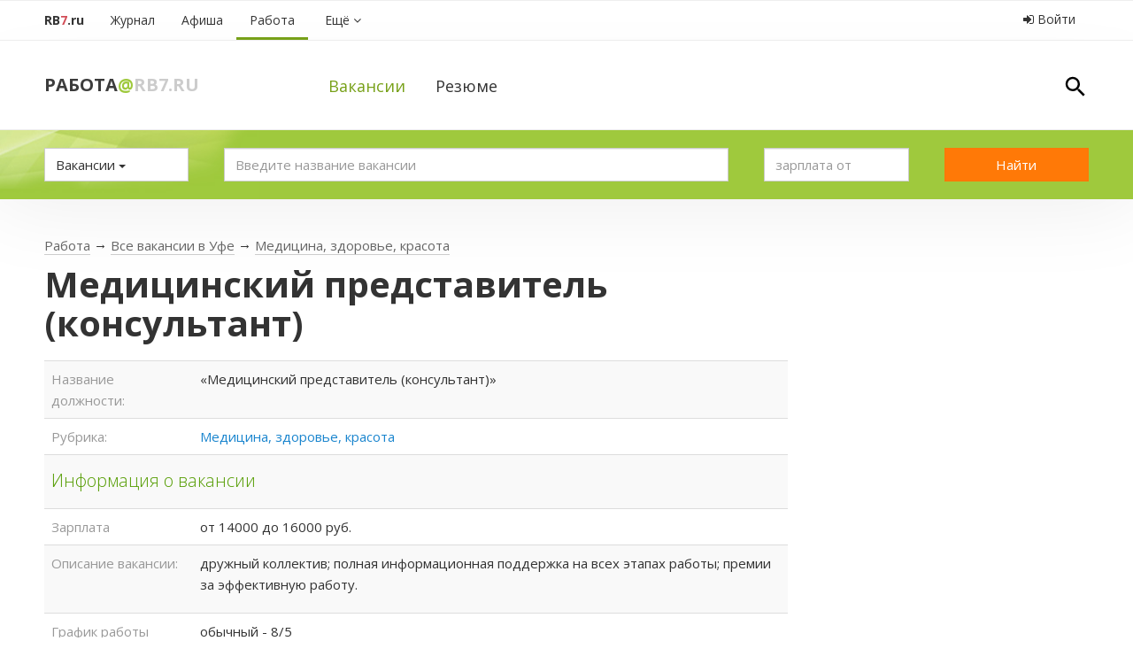

--- FILE ---
content_type: text/html; charset=utf-8
request_url: https://rb7.ru/job/vacancies/39372?company_id=15462
body_size: 9943
content:
<!DOCTYPE html>
<html xmlns='http://www.w3.org/1999/xhtml'>
<head>
<title>Вакансия Медицинский представитель (консультант) в компанию Медиаопт, ООО. Работа в Уфе на RB7.ru</title>
<link href='/rb7.ico' rel='shortcut icon' type='image/x-icon'>
<meta content='text/html; charset=UTF-8' http-equiv='Content-Type'>
<meta content='Вакансия Медицинский представитель (консультант) на портале Работа@RB7.ru — один из лидеров рынка поиска работы в Уфе и Башкортостане. ' name='description'>
<meta content='' name='keywords'>
<meta content='6d71d73198c78bf3' name='yandex-verification'>
<meta content='5e1aee7cc0c3ab1a' name='yandex-verification'>
<meta content='width=device-width, initial-scale=1' name='viewport'>
<meta content='2d13e588ea43d364f649bee6616a32ef' name='cmsmagazine'>
<script async='' src='//pagead2.googlesyndication.com/pagead/js/adsbygoogle.js'></script>
<script>
  (adsbygoogle = window.adsbygoogle || []).push({
    google_ad_client: "ca-pub-6872186903218869",
    enable_page_level_ads: true
  });
</script>
<script async='' src='https://www.googletagmanager.com/gtag/js?id=UA-113474669-1'></script>
<script>
  window.dataLayer = window.dataLayer || [];
  function gtag(){dataLayer.push(arguments);}
  gtag('js', new Date());
  gtag('config', 'UA-113474669-1');
</script>

<link rel="stylesheet" media="screen" href="/assets/application-94035e354cb297bd4ae0c3ad9fdad65459d0a3b02101dbb3b474916307ef2952.css" />
<script src="/assets/application-509e87233061885596b58e4b00068eea2666478fb788c8a374f5baa091f8375c.js"></script>
<link href='https://cdnjs.cloudflare.com/ajax/libs/select2/4.0.3/css/select2.min.css' rel='stylesheet'>
<script src='https://cdnjs.cloudflare.com/ajax/libs/select2/4.0.3/js/select2.min.js'></script>
<script src='//vk.com/js/api/openapi.js' type='text/javascript'></script>
<script>
  $(function($){
    $.getJSON('/malygos/s/2077?rand='+Math.random(), {}, function(data) {
      for (var id in data) {
        $('#' + id).html(data[id]);
      }
    });
    $('.aside').css("min-height", $('.aside').height());
  });
</script>
<meta name="csrf-param" content="authenticity_token" />
<meta name="csrf-token" content="FcRrnxOzmg+LxnaMaknil1xYV42aBqHx2An9R1am0ZNIl7yAS+AjfayVpNFjk1qZ+HeUg/w9ZLnUYLbvSl+xcg==" />

</head>
<body class='rabota vakansii'>
<script type="text/javascript" > (function (d, w, c) { (w[c] = w[c] || []).push(function() { try { w.yaCounter3859831 = new Ya.Metrika({ id:3859831, clickmap:true, trackLinks:true, accurateTrackBounce:true, webvisor:true, trackHash:true }); } catch(e) { } }); var n = d.getElementsByTagName("script")[0], s = d.createElement("script"), f = function () { n.parentNode.insertBefore(s, n); }; s.type = "text/javascript"; s.async = true; s.src = "https://mc.yandex.ru/metrika/watch.js"; if (w.opera == "[object Opera]") { d.addEventListener("DOMContentLoaded", f, false); } else { f(); } })(document, window, "yandex_metrika_callbacks"); </script> <noscript><div><img src="https://mc.yandex.ru/watch/3859831" style="position:absolute; left:-9999px;" alt="" /></div></noscript>
<script type="text/javascript">new Image().src = "//counter.yadro.ru/hit;region?r" + escape(document.referrer) + ((typeof(screen)=="undefined")?"" : ";s"+screen.width+"*"+screen.height+"*" + (screen.colorDepth?screen.colorDepth:screen.pixelDepth)) + ";u"+escape(document.URL) +  ";" +Math.random();</script>
<script type="text/javascript">!function(){var t=document.createElement("script");t.type="text/javascript",t.async=!0,t.src="https://vk.com/js/api/openapi.js?159",t.onload=function(){VK.Retargeting.Init("VK-RTRG-293930-gxLC0"),VK.Retargeting.Hit()},document.head.appendChild(t)}();</script><noscript><img src="https://vk.com/rtrg?p=VK-RTRG-293930-gxLC0" style="position:fixed; left:-999px;" alt=""/></noscript>


<div class='ya-top hidden-xs'><!-- Yandex.RTB R-A-220069-3 -->
<div id="yandex_rtb_R-A-220069-3"></div>
<script type="text/javascript">
    (function(w, d, n, s, t) {
        w[n] = w[n] || [];
        w[n].push(function() {
            Ya.Context.AdvManager.render({
                blockId: "R-A-220069-3",
                renderTo: "yandex_rtb_R-A-220069-3",
                async: true
            });
        });
        t = d.getElementsByTagName("script")[0];
        s = d.createElement("script");
        s.type = "text/javascript";
        s.src = "//an.yandex.ru/system/context.js";
        s.async = true;
        t.parentNode.insertBefore(s, t);
    })(this, this.document, "yandexContextAsyncCallbacks");
</script></div>
<div class='visible-xs-block'><!-- Yandex.RTB R-A-220069-4 -->
<div id="yandex_rtb_R-A-220069-4"></div>
<script type="text/javascript">
    (function(w, d, n, s, t) {
        w[n] = w[n] || [];
        w[n].push(function() {
            Ya.Context.AdvManager.render({
                blockId: "R-A-220069-4",
                renderTo: "yandex_rtb_R-A-220069-4",
                async: true
            });
        });
        t = d.getElementsByTagName("script")[0];
        s = d.createElement("script");
        s.type = "text/javascript";
        s.src = "//an.yandex.ru/system/context.js";
        s.async = true;
        t.parentNode.insertBefore(s, t);
    })(this, this.document, "yandexContextAsyncCallbacks");
</script></div>
<div class='notfront' id='wrapper'>
<a class='hidden-xs' href='#' id='up'>
<i class='fa fa-2x fa-arrow-circle-up'></i>
</a>
<div class='no-padding hidden-xs' id='a-wrapper'>
<div class='profit' id='a4-1'></div>
</div>
<div id='menu-wrapper'>
<div class='menu-bar container'>
<div class='navbar-header visible-xs'>
<div class='razdel pull-left'>
<a class="title" href="/job">Работа</a><span class='sobaka'>@</span><a class='rb' href='/'>RB7.ru</a></div>
<button aria-expanded='false' class='navbar-toggle collapsed' data-target='#navbar-collapse' data-toggle='collapse' type='button'>
<div class='icon-bar'></div>
<div class='icon-bar'></div>
<div class='icon-bar'></div>
</button>
</div>
<div class='collapse navbar-collapse' id='navbar-collapse'>
<ul class='nav pull-left navbar-nav nav-menu'>
<li class='rb7'>
<a href="/"><div class='hidden-xs'>
RB<span class='red'>7</span>.ru
</div>
<div class='visible-xs'>
Главная страница
</div>
</a></li>
<li class='dropdown id20849'>
<a class="dropdown-toggle" caret="false" href="/m"><i class="fa fa-2x"></i><span>Журнал</span></a>
<ul class='dropdown-menu'>
<li><a style="" class="" href="/m/life">Жизнь</a></li><li><a style="" class="" href="/m/interest">Город</a></li><li><a style="" class="" href="/m/tvorim">Мир</a></li>
</ul>
</li>
<li class='dropdown id20738'>
<a class="dropdown-toggle" caret="false" href="/afisha"><i class="fa fa-2x"></i><span>Афиша</span></a>
<ul class='dropdown-menu'>
<li><a style="" class="" href="/afisha/movies">Фильмы</a></li><li><a style="" class="" href="/afisha/events/concerts">Концерты</a></li><li><a style="" class="" href="/afisha/events/spectacles">Театр</a></li><li><a style="" class="" href="/afisha/events/expositions">Выставки</a></li><li><a style="" class="" href="/afisha/events/sports">Спорт</a></li>
</ul>
</li>
&nbsp;
<li class='dropdown id20728'>
<a class="dropdown-toggle active" caret="false" href="/job"><i class="fa fa-2x"></i><span>Работа</span></a>
<ul class='dropdown-menu'>
<li><a style="" class="active" href="/job/vacancies">Вакансии</a></li><li><a style="" class="" href="/job/resumes">Резюме</a></li>
</ul>
</li>

<li class='dropdown'>
<a class="all-services dropdown-toggle" href="/all_services"><i class='fa'></i>
<span>
Ещё
<i class='fa fa-angle-down'></i>
</span>
</a><ul class='dropdown-menu'>
<li><a style="" class="" href="/catalog">Каталог организаций</a></li><li><a style="" class="" href="/auto/taxi">Такси online</a></li><li><a style="" class="" href="/valuta">Курсы валют</a></li><li><a style="" class="" href="/pogoda">Погода</a></li><li><a style="" class="" href="/map">Карта</a></li><li><a style="" class="" href="/airport">Аэропорт</a></li><li><a style="" class="" href="/radio">Радио</a></li><li><a style="" class="" href="/info/bus">Автовокзалы</a></li><li><a style="" class="" href="/estate/ufaplan">План застройки Уфы</a></li><li><a style="" class="" href="/about">О проекте</a></li>
</ul>
</li>
</ul>
<ul class='nav nav-pills pull-right nav-login'>
<li>
<a data-target="#modalLogin" data-toggle="modal" class="login_enter" title="Войти в личный кабинет или зарегистрироваться" href="#"><i class='fa fa-sign-in'></i>
Войти
</a></li>
</ul>

</div>
</div>

</div>
<div class='ny2018' id='razdel-wrapper'>
<div class='container'>
<div class='row top-bar'>
<div class='col-sm-3 razdel hidden-xs'>
<a class="title" href="/job">Работа</a><span class='sobaka'>@</span><a class='rb' href='/'>RB7.ru</a></div>
<div class='col-sm-9 col-xs-12' id='submenu-block'>
<div class='sub-menu pull-left'>
<ul class='nav nav-pills'>
<li>
<a only_path="true" style="" class="gray active" href="/job/vacancies"><i class="fa fa-2x"></i><span>Вакансии</span></a>
</li>
<li>
<a only_path="true" style="" class="gray" href="/job/resumes"><i class="fa fa-2x"></i><span>Резюме</span></a>
</li>
</ul>
</div>

<div class='pull-right hidden-xs'>
<a class="search-link" href="/search/results?utf8=✓&amp;search=Уфа&amp;section=Везде&amp;button="><img src="/assets/search-3fff5f33e6bd2390f170724e28112ded4d296f1664d7c7d72739e1904f431d7f.svg" alt="Search" />
</a></div>
</div>
</div>
</div>
</div>
<div id='content-wrapper'>

<form class="simple_form filter-form form-search" action="/job/vacancies" accept-charset="UTF-8" method="get"><input name="utf8" type="hidden" value="&#x2713;" />
<div class='search-container'>
<div class='container'>
<div class='row'>
<div class='col-sm-2'>
<button aria-expanded='true' aria-haspopup='true' class='btn btn-default dropdown-toggle' data-toggle='dropdown' id='dropdownMenu1' type='button'>
Вакансии
<span class='caret'></span>
</button>
<ul aria-labelledby='dropdownMenu1' class='dropdown-menu'>
<li>
<a href="/job/vacancies">Вакансии</a>
</li>
<li>
<a href='/job/resumes'>Резюме</a>
</li>
</ul>
</div>
<div class='col-sm-6'>
<input type="text" name="search" id="search" class="form-control" placeholder="Введите название вакансии" label="false" />
</div>
<div class='col col-sm-2'>
<input type="text" name="money" id="money" class="form-control" placeholder="зарплата от" />
</div>
<div class='col-sm-2'>
<input type="submit" name="commit" value="Найти" class="btn btn-search pull-right" />
</div>
</div>
</div>
</div>
</form>



<div id='page-content'>
<div class='container'>
<div class='row' id='content-container'>
<div class='content col-md-8 col-sm-12'>
<div class='clearfix'>


<div class='breadcrumb'>
<a href="/job">Работа</a>
→
<a href="/job/vacancies">Все вакансии в Уфе</a>
→
<a href="/job/category14">Медицина, здоровье, красота</a>
</div>
<div class='page-decl vacancy'>
<h1>
Медицинский представитель (консультант)
</h1>
<table class='table table-striped'>
<tbody>
<tr>
<td class='parametr'>Название должности:</td>
<td>
&laquo;<span>Медицинский представитель (консультант)</span>&raquo;
</td>
</tr>
<tr>
<td class='parametr'>Рубрика:</td>
<td><a href="/job/category14">Медицина, здоровье, красота</a></td>
</tr>
<tr>
<td colspan='2'>
<h3 class='light'>Информация о вакансии</h3>
</td>
</tr>
<tr>
<td class='parametr'>Зарплата</td>
<td> от 14000 до 16000 руб.</td>
</tr>
<tr>
<td class='parametr'>Описание вакансии:</td>
<td>
<p>дружный коллектив; полная информационная поддержка на всех этапах работы; премии за эффективную работу.</p>
</td>
</tr>
<tr>
<td class='parametr'>График работы</td>
<td>обычный - 8/5</td>
</tr>
<tr>
<td class='parametr'>Занятость</td>
<td>полная</td>
</tr>
<tr>
<td class='parametr'>Обязанности</td>
<td>
<p>продвижение лекарственных препаратов компании; проведение презентаций, конференций; участие в проведении выставок, ярмарок и других мероприятиях по продвижению продукции; своевременное предоставление установленной отчетности.</p>
</td>
</tr>
<tr>
<td colspan='2'>
<h3 class='light'>Требование к кандидату</h3>
</td>
</tr>
<tr>
<td class='parametr'>Образование</td>
<td>средне-специальное</td>
</tr>
<tr>
<td class='parametr'>Квалификация</td>
<td><p>активность; коммуникабельность; умение и желание общаться; возраст от 20 до 54 лет.</p></td>
</tr>
<tr>
<td colspan='2'>
<h3 class='light'>Контактная информация</h3>
</td>
</tr>
<tr>
<td class='parametr'>Телефон:</td>
<td>89631324660</td>
</tr>
<tr>
<td colspan='2'>
<h3 class='light'>О работодателе</h3>
</td>
</tr>
<tr>
<td class='parametr'>Организация:</td>
<td>
<a href="/catalog/companies/15462">Медиаопт, ООО</a>
</td>
</tr>
<tr>
<td class='parametr'>Адрес:</td>
<td>
Уфа, 450000, Организация без адреса (нет офиса или юр.лица)
</td>
</tr>
</tbody>
</table>
<div class='bot'>
<p class='vdate'>
Вакансия размещена:
25 февраля 2014
</p>
<p class='desc'>
Размещение вакансий на проекте Работа@RB7.ru бесплатное.
<br>
Ищите работу на портале RB7.ru каждый день, размещайте резюме и тогда Вы обязательно добьетесь желаемого. Лучшие работодатели размещают вакансии на портале Работа@RB7.ru каждый день — заходите чаще!
</p>
</div>
</div>
<hr>
<h4>
Еще 7 вакансий в Уфе
</h4>
<table class='table table-striped'>
</table>
<div class='niz'>
<p>
Остальные
<a href="/job/vacancies">вакансии в Уфе</a>
</p>
<p>
Вакансии в направлении
<a href="/job/category14">Медицина, здоровье, красота</a>
в Уфе
</p>
</div>

<div class='visible-xs'>
<div class='profit' id='a4-2'></div>
</div>
</div>
</div>
<div class='aside col-md-4 col-sm-12'>

<div class='affix-money-block'>
<script async src="//pagead2.googlesyndication.com/pagead/js/adsbygoogle.js"></script>
<!-- RB7 квадрат -->
<ins class="adsbygoogle"
     style="display:inline-block;width:300px;height:250px; margin-bottom: 20px;"
     data-ad-client="ca-pub-6241385454945255"
     data-ad-slot="2583027246"></ins>
<script>
(adsbygoogle = window.adsbygoogle || []).push({});
</script>

<div id='e8-1'></div>
<div class='hidden-xs hidden-sm'>
<div id='c6-1'></div>
<div id='c6-2'></div>
<div id='c5-1'></div>
<div id='c5-2'></div>
<div id='c4-1'></div>
<div id='c4-2'></div>
<div id='c4-3'></div>
<div id='c4-4'></div>
<div id='c4-5'></div>
<div id='c3-1'></div>
<div id='c3-2'></div>
<div id='c2-1'></div>
<div id='c1-1'></div>
<div id='c1-2'></div>
<div id='c1-3'></div>
<div id='c1-4'></div>
<div id='c1-5'></div>
</div>
<!---->

<script async src="//pagead2.googlesyndication.com/pagead/js/adsbygoogle.js"></script>
<!-- Мининебоскреб -->
<ins class="adsbygoogle"
     style="display:inline-block;width:300px;height:400px"
     data-ad-client="ca-pub-6241385454945255"
     data-ad-slot="8356899530"
     data-ad-format="auto"></ins>
<script>
    (adsbygoogle = window.adsbygoogle || []).push({});
</script>
<!-- Yandex.RTB R-A-220069-2 -->
<div id="yandex_rtb_R-A-220069-2"></div>
<script type="text/javascript">
    (function(w, d, n, s, t) {
        w[n] = w[n] || [];
        w[n].push(function() {
            Ya.Context.AdvManager.render({
                blockId: "R-A-220069-2",
                renderTo: "yandex_rtb_R-A-220069-2",
                horizontalAlign: false,
                async: true
            });
        });
        t = d.getElementsByTagName("script")[0];
        s = d.createElement("script");
        s.type = "text/javascript";
        s.src = "//an.yandex.ru/system/context.js";
        s.async = true;
        t.parentNode.insertBefore(s, t);
    })(this, this.document, "yandexContextAsyncCallbacks");
</script>
</div>


</div>
</div>
</div>
</div>
<div class='money-container-niz hidden-xs'>
<div class='container'>
<!-- Yandex.RTB R-A-220069-1 -->
<div id="yandex_rtb_R-A-220069-1"></div>
<script type="text/javascript">
  (function(w, d, n, s, t) {
    w[n] = w[n] || [];
    w[n].push(function() {
      Ya.Context.AdvManager.render({
        blockId: "R-A-220069-1",
        renderTo: "yandex_rtb_R-A-220069-1",
        horizontalAlign: false,
        async: true
      });
    });
    t = d.getElementsByTagName("script")[0];
    s = d.createElement("script");
    s.type = "text/javascript";
    s.src = "//an.yandex.ru/system/context.js";
    s.async = true;
    t.parentNode.insertBefore(s, t);
  })(this, this.document, "yandexContextAsyncCallbacks");
</script>
</div>
</div>
<div id='hot-bot-news-container'>
<div class='container'>
<div class='row'>
<div class='col-xs-12'>
<div class='heading text-center'>
<i class='fa fa-thumbs-o-up'></i>
<span>
Первая полоса на RB7
</span>
</div>
</div>
</div>
<div class='row'>
<div class='article-list clearfix'>
<div class='article-item col-sm-3'>
<div class='article-item-container'>
<div class='article-item-img'><img class="img-link img-responsive" src="/assets/400x200-c561a52c79c1823444a2130a56f5c65c2c42b763b2b832fa6a63c7c7ec1e8630.png" alt="400x200" /></div>
<div class='article-item-tags'>
Путешествия
</div>
<div class='article-item-title'>
<a href="/m/tvorim/347883">Новое направление у «Азимута»: Уфа — Горно-Алтайск</a>
</div>
</div>
</div>
<div class='article-item col-sm-3'>
<div class='article-item-container'>
<div class='article-item-img'><img class="img-link img-responsive" src="/assets/400x200-c561a52c79c1823444a2130a56f5c65c2c42b763b2b832fa6a63c7c7ec1e8630.png" alt="400x200" /></div>
<div class='article-item-tags'>
</div>
<div class='article-item-title'>
<a href="/m/tvorim/347882">Wi-Fi в стамбульском аэропорту имени Сабихи Гёкчен (SAW) стал безлимитным</a>
</div>
</div>
</div>
<div class='article-item col-sm-3'>
<div class='article-item-container'>
<div class='article-item-img'><img class="img-link img-responsive" src="/assets/400x200-c561a52c79c1823444a2130a56f5c65c2c42b763b2b832fa6a63c7c7ec1e8630.png" alt="400x200" /></div>
<div class='article-item-tags'>
Путешествия
</div>
<div class='article-item-title'>
<a href="/m/tvorim/347881">Южная Корея упрощает въезд: бумажки в прошлое, бюрократия на паузе</a>
</div>
</div>
</div>
<div class='article-item col-sm-3'>
<div class='article-item-container'>
<div class='article-item-img'><img class="img-link img-responsive" src="/assets/400x200-c561a52c79c1823444a2130a56f5c65c2c42b763b2b832fa6a63c7c7ec1e8630.png" alt="400x200" /></div>
<div class='article-item-tags'>
Путешествия
</div>
<div class='article-item-title'>
<a href="/m/tvorim/347880">У «Победы» снова скидки на все рейсы!</a>
</div>
</div>
</div>
</div>
</div>
<div class='row'>
<div class='col-xs-12 text-center'>
<a class="btn btn-white-border btn-wide" href="/m">Показать еще
&nbsp;&nbsp;&nbsp;
<i class='fa fa-angle-down'></i>
</a></div>
</div>
</div>
</div>


<div id='footer-container'>
<div class='container'>
<div class='links row'>
<div class='col-sm-5'>
<div class='footer_top'>
<div class='row'>
<div class='col-sm-1'>
<div class='live pull-left hidden-xs hidden-sm' style='width: 50px'>
<a target="_blank" class="last" href="//www.liveinternet.ru/click;region"><img border="0" width="31" height="31" alt="" title="LiveInternet" src="//counter.yadro.ru/logo;region?50.5" />
</a></div>
</div>
<div class='col-sm-11'>
<div class='menu-bot'>
<a href="/about">О проекте</a>
<a href="/advert">Реклама</a>
<a href="/vacancy">Вакансии</a>
<a class="hidden-sm hidden-xs" href="/api">API</a>
<div class='where-text'>
© 2007&mdash;<span>2026</span>&nbsp;<span>Работа</span>@RB7.ru 16+
<div class='i_love_rb7 hidden-xs'>
Любимый городской сайт Уфы и Башкирии
</div>
</div>
</div>
</div>
</div>
</div>
</div>
<div class='col-sm-2 col-xs-12 social-links'>
<a target="_blank" href="https://t.me/rb7ru"><i class='fa fa-telegram'></i>
</a><a target="_blank" href="http://instagram.com/rb7.ru"><i class='fa fa-instagram'></i>
</a><a target="_blank" href="https://vk.com/rb7ru"><i class='fa fa-vk'></i>
</a><a target="_blank" href="https://www.facebook.com/rb7ru"><i class='fa fa-facebook'></i>
</a></div>
<div class='col-sm-5 pull-right text-right extra-stuff'>
<span class='hidden-xs'>
<a data-toggle="modal" data-target="#feedback" href="#feedback"><i class='fa fa-envelope-o'></i>
Написать нам
</a></span>
<span class='hidden-sm hidden-sm hidden-xs'><a href="/legacy_agreement">Пользовательское соглашение</a></span>
<div class='best_ROR_developers where-text'>
Разработчик "Техинформ"
</div>
</div>
</div>
<div id="feedback" class="modal fade " tabindex="-1" role="dialog" aria-labelledby="feedbackLabel" aria-hidden="true"><div class="modal-dialog"><div class="modal-content"><div class="modal-header"><button class="close" data-dismiss="modal" aria-hidden="true">×</button><h4 id="feedbackLabel" class="modal-title">Обратная связь</h4></div><form novalidate="novalidate" class="simple_form new_feedback" id="new_feedback" action="/feedback_send" accept-charset="UTF-8" method="post"><input name="utf8" type="hidden" value="&#x2713;" /><input type="hidden" name="authenticity_token" value="n0SuLKquv15KmbcLqDJXc6Bzvh8FDVrioshn/XLBiWvCF3kz8v0GLG3KZVah6O99BFx9EWM2n6quoSxVbjjpig==" /><div class='modal-body'>
<div class="form-group string optional feedback_topic"><label class="string optional control-label control-label" for="feedback_topic">Тема</label><input class="string optional form-control" type="text" name="feedback[topic]" id="feedback_topic" /></div>
<div class="form-group text optional feedback_text"><textarea class="text optional feedback-comment form-control" name="feedback[text]" id="feedback_text">
</textarea></div>
<div class="form-group text required feedback_comment"><label class="text required control-label control-label" for="feedback_comment"><abbr title="Обязательное к заполнению поле">*</abbr> Текст</label><textarea class="text required form-control" name="feedback[comment]" id="feedback_comment">
</textarea></div>
<div class="form-group email optional feedback_email"><label class="email optional control-label control-label" for="feedback_email">Email</label><input class="string email optional form-control" type="email" name="feedback[email]" id="feedback_email" /></div>
<input as="hidden" value="https://rb7.ru/job/vacancies/39372?company_id=15462" type="hidden" name="feedback[url]" id="feedback_url" />
</div>
<div class='modal-footer'>
<input type="submit" name="commit" value="Отправить" class="btn btn-primary" />
<button class="btn" data-dismiss="modal" aria-hidden="true">Отмена</button>
</div>
</form>
</div></div></div><script>
  $("#new_feedback").validate({
     onkeyup: false,
     onclick: false,
     rules: {
       feedback_email: {
         email: true,
         required: true
       }
     }
  });
</script>


</div>
</div>
</div>
</div>
<div aria-labelledby='myModalLabel' class='modal fade' id='modalLogin' role='dialog' tabindex='-1'>
<div class='modal-dialog' role='document'>
<div class='modal-content'>
<div class='modal-header'>
<button aria-label='Закрыть' class='close' data-dismiss='modal' type='button'>
<span aria-hidden='true'>×</span>
</button>
<h4 class='modal-title text-center'>
Вход на RB7.ru
</h4>
</div>
<div class='modal-body'>
<form novalidate="novalidate" class="simple_form new_user" id="new_user" action="/users/sign_in" accept-charset="UTF-8" method="post"><input name="utf8" type="hidden" value="&#x2713;" /><input type="hidden" name="authenticity_token" value="9FFuOc1kkgYyqOpFQ5d5RKKB578uyUXsC6XMJGUEavKpArkmlTcrdBX7OBhKTcFKBq4ksUjygKQHzIeMef0KEw==" /><div class='row'>
<div class='col-xs-12'>
<div class="form-group email required user_email"><div class="input-group"><span class="input-group-addon">E-mail</span><input class="string email required form-control" placeholder="Электронная почта" type="email" value="" name="user[email]" id="user_email" /></div></div>
<div class="form-group password optional user_password"><div class="input-group"><span class="input-group-addon">Пароль</span><input class="password optional form-control" placeholder="Пароль" type="password" name="user[password]" id="user_password" /></div></div>
</div>
</div>
<div class='row'>
<div class='col-md-12'>
<input type="submit" name="commit" value="Войти" class="btn btn-success btn-enter" />
<input name="user[remember_me]" type="hidden" value="0" /><input type="checkbox" value="1" name="user[remember_me]" id="user_remember_me" />
<label for="user_remember_me">Запомнить</label>
<div class='pull-right'>
<div><a href="/users/password/new">Напомнить пароль</a></div>
<div><a class="" href="/users/sign_up">Зарегистрироваться</a></div>
</div>
</div>
</div>
</form>
</div>
<div class='modal-footer'>
<h4 class='text-center' style='margin-top: 0; margin-bottom: 15px;'>
или войти с помощью
&nbsp;&nbsp;
</h4>
<div class='text-center'>
<a class="social-net-icons" href="/users/auth/facebook"><img src="/assets/icons/auth/facebook-e702f358a178109c0174182f45c1bdaa1a29d8fa8f02e52ebb990c2fc45ed5ac.png" alt="Facebook" /></a>
<a class="social-net-icons" href="/users/auth/vkontakte"><img src="/assets/icons/auth/vkontakte-4bb98d979996b4b56dece59fa9f3a5c4de98a401d7d95863a3e4bc66a19ec9e0.png" alt="Vkontakte" /></a>
<a class="social-net-icons" href="/users/auth/odnoklassniki"><img src="/assets/icons/auth/odnoklassniki-48206b85dd5c163dec6ebbde816e43d73ae20dee9714fa904e9e064ec53ab315.png" alt="Odnoklassniki" /></a>
<a class="social-net-icons" href="/users/auth/twitter"><img src="/assets/icons/auth/twitter-a64dba192b132d490deb5309adebff21c4c3930a481fbc785260cc3f028adf4f.png" alt="Twitter" /></a>
</div>
</div>
</div>
</div>
</div>

<div aria-labelledby='shareModal' class='modal fade' id='shareModal' role='dialog' tabindex='-1'>
<div class='modal-dialog' role='document'>
<div class='modal-content'>
<div class='modal-header'>
<h4 class='modal-title' id='myModalLabel'>Подпишитесь на нас в социальных сетях</h4>
</div>
<div class='modal-body'>
<div class='row'>
<div class='col-xs-12'>
<p>
Специально для тебя мы пишем только о самом интересном в Уфе! Формат семечек от RB7 - уникален, присоединяйтесь к нам в Facebook и ВКонтакте и не пропускайте свежие семечки.
</p>
</div>
</div>
<div class='row'>
<div class='col-xs-6'>
<div id='fb-root'></div>
<script>
  (function(d, s, id) {
    var js, fjs = d.getElementsByTagName(s)[0];
    if (d.getElementById(id)) return;
    js = d.createElement(s); js.id = id;
    js.src = "//connect.facebook.net/ru_RU/sdk.js#xfbml=1&version=v2.6&appId=483866131628811";
    fjs.parentNode.insertBefore(js, fjs);
  }(document, 'script', 'facebook-jssdk'));
</script>
<div class='fb-page' data-adapt-container-width='true' data-height='220' data-hide-cover='true' data-href='https://www.facebook.com/rb7ru' data-show-facepile='true' data-small-header='true' data-width='220'>
<div class='fb-xfbml-parse-ignore'>
<blockquote cite='https://www.facebook.com/rb7ru'>
<a href='https://www.facebook.com/rb7ru'>RB7.ru</a>
</blockquote>
</div>
</div>
</div>
<div class='col-xs-6'>
<div id='vk_groups'></div>
<script>
  VK.Widgets.Group("vk_groups", {mode: 0, width: "220", height: "200", color1: 'FFFFFF', color2: '2B587A', color3: '5B7FA6'}, 2916168);
</script>
</div>
</div>
</div>
<div class='modal-footer'>
<button class='btn btn-default' data-dismiss='modal' type='button'>Спасибо, я уже с вами!</button>
</div>
</div>
</div>
</div>

<script>
  VK.init({
    apiId: 3003159,
    onlyWidgets: true
  });
</script>
</body>
</html>




--- FILE ---
content_type: text/html; charset=utf-8
request_url: https://www.google.com/recaptcha/api2/aframe
body_size: 266
content:
<!DOCTYPE HTML><html><head><meta http-equiv="content-type" content="text/html; charset=UTF-8"></head><body><script nonce="OnG2K8YmRx_Y5xE1_gWO-g">/** Anti-fraud and anti-abuse applications only. See google.com/recaptcha */ try{var clients={'sodar':'https://pagead2.googlesyndication.com/pagead/sodar?'};window.addEventListener("message",function(a){try{if(a.source===window.parent){var b=JSON.parse(a.data);var c=clients[b['id']];if(c){var d=document.createElement('img');d.src=c+b['params']+'&rc='+(localStorage.getItem("rc::a")?sessionStorage.getItem("rc::b"):"");window.document.body.appendChild(d);sessionStorage.setItem("rc::e",parseInt(sessionStorage.getItem("rc::e")||0)+1);localStorage.setItem("rc::h",'1768470033684');}}}catch(b){}});window.parent.postMessage("_grecaptcha_ready", "*");}catch(b){}</script></body></html>